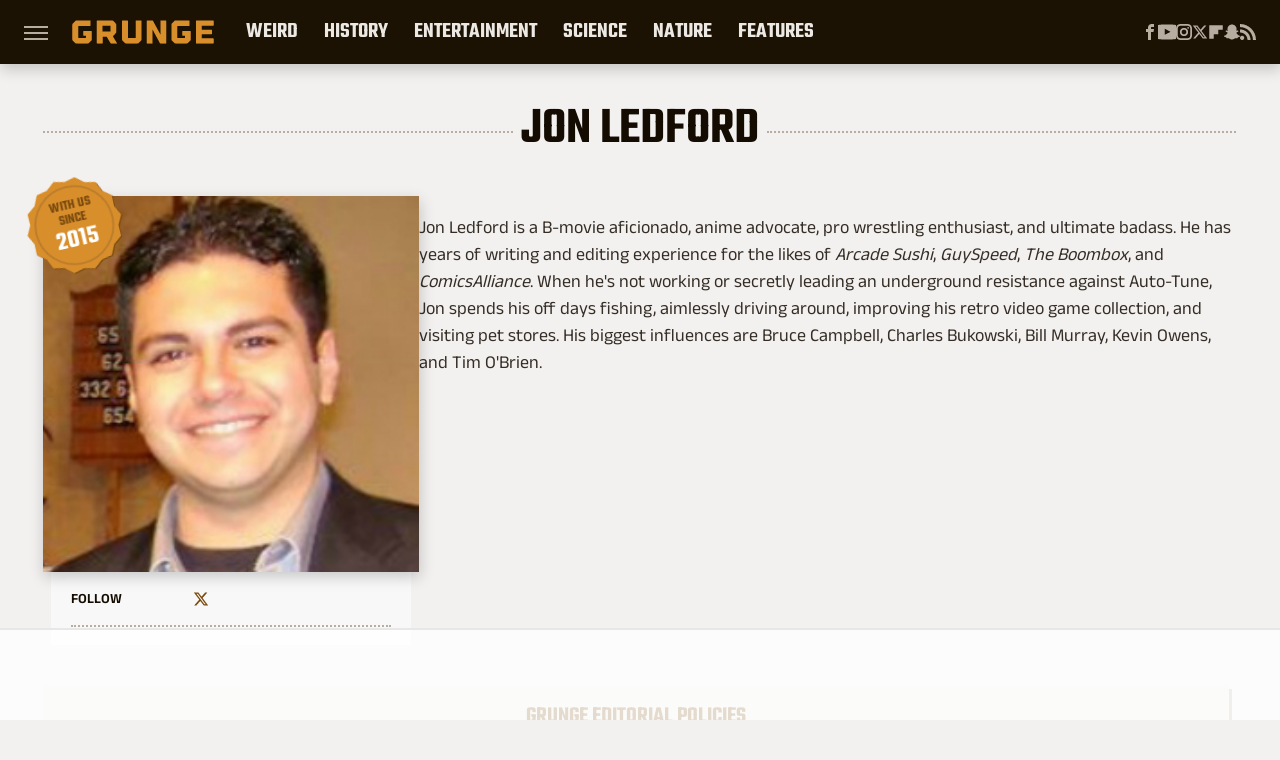

--- FILE ---
content_type: text/html
request_url: https://api.intentiq.com/profiles_engine/ProfilesEngineServlet?at=39&mi=10&dpi=936734067&pt=17&dpn=1&iiqidtype=2&iiqpcid=2fbf9fcd-7647-4ef5-b619-9438c4c89ba5&iiqpciddate=1767489570648&pcid=a11a4898-ead4-4d4f-8026-3661d15ee5d5&idtype=3&gdpr=0&japs=false&jaesc=0&jafc=0&jaensc=0&jsver=0.33&testGroup=A&source=pbjs&ABTestingConfigurationSource=group&abtg=A&vrref=https%3A%2F%2Fwww.grunge.com%2Fauthor%2Fjonledford%2F
body_size: 56
content:
{"abPercentage":97,"adt":1,"ct":2,"isOptedOut":false,"data":{"eids":[]},"dbsaved":"false","ls":true,"cttl":86400000,"abTestUuid":"g_c96ac58e-b024-4c60-a02a-d3fed849fcb2","tc":9,"sid":242386075}

--- FILE ---
content_type: text/html; charset=utf-8
request_url: https://www.google.com/recaptcha/api2/aframe
body_size: 268
content:
<!DOCTYPE HTML><html><head><meta http-equiv="content-type" content="text/html; charset=UTF-8"></head><body><script nonce="r052G3bdYIVPtEdRHH3Vjw">/** Anti-fraud and anti-abuse applications only. See google.com/recaptcha */ try{var clients={'sodar':'https://pagead2.googlesyndication.com/pagead/sodar?'};window.addEventListener("message",function(a){try{if(a.source===window.parent){var b=JSON.parse(a.data);var c=clients[b['id']];if(c){var d=document.createElement('img');d.src=c+b['params']+'&rc='+(localStorage.getItem("rc::a")?sessionStorage.getItem("rc::b"):"");window.document.body.appendChild(d);sessionStorage.setItem("rc::e",parseInt(sessionStorage.getItem("rc::e")||0)+1);localStorage.setItem("rc::h",'1767489575151');}}}catch(b){}});window.parent.postMessage("_grecaptcha_ready", "*");}catch(b){}</script></body></html>

--- FILE ---
content_type: text/css
request_url: https://www.grunge.com/wp-content/themes/unified/css/author.grunge.min.css?design=3&v=1761058487
body_size: 7218
content:
@font-face{font-family:teko-semibold;src:url("https://www.grunge.com/font/teko-semibold-rev.woff2") format("woff2");font-display:swap;font-style:normal;font-weight:600;ascent-override:110%}@font-face{font-family:teko-semibold-fallback;src:local("Arial");font-weight:400;size-adjust:79.5%}@font-face{font-family:teko-semibold-caps-fallback;src:local("Arial");font-weight:400;size-adjust:67%}@font-face{font-family:aneklatin-semibold;src:url("https://www.grunge.com/font/aneklatin-semibold.woff2") format("woff2");font-display:swap;font-style:normal;font-weight:600}@font-face{font-family:aneklatin-semibold-fallback;src:local("Arial");font-weight:400;font-style:italic;size-adjust:88%}@font-face{font-family:aneklatin-regular;src:url("https://www.grunge.com/font/aneklatin-regular.woff2") format("woff2");font-display:swap;font-style:normal;font-weight:400}@font-face{font-family:aneklatin-regular-fallback;src:local("Arial");font-weight:400;size-adjust:93%}html{line-height:1.15;-ms-text-size-adjust:100%;-webkit-text-size-adjust:100%}body{color:var(--primary-text-color);font-family:var(--body-font);background:var(--primary-background-color);font-kerning:normal}article,aside,details,figcaption,figure,footer,header,main,menu,nav,section{display:block}h1{margin:2.4rem 0 1.6rem;font-size:3.9rem;line-height:110%}figure{margin:1em 40px}hr{box-sizing:content-box;height:0;overflow:visible}code,kbd,pre,samp{font:1em monospace,monospace}a{background-color:transparent;-webkit-text-decoration-skip:objects}abbr[title]{border-bottom:0;text-decoration:underline;text-decoration:underline dotted}b,strong{font-weight:bolder}dfn{font-style:italic}mark{background-color:#ff0;color:#000}small{font-size:1.6rem}sub,sup{font-size:75%;line-height:0;position:relative;vertical-align:baseline}sub{bottom:-.25em}sup{top:-.5em}audio,canvas,video{display:inline-block}audio:not([controls]){display:none;height:0}img{border-style:none;width:100%;height:auto}svg:not(:root){overflow:hidden}button,input,optgroup,select,textarea{font:100%/1.15 sans-serif;margin:0}button,input{overflow:visible}button,select{text-transform:none}[type=reset],[type=submit],button,html [type=button]{-webkit-appearance:button}[type=button]::-moz-focus-inner,[type=reset]::-moz-focus-inner,[type=submit]::-moz-focus-inner,button::-moz-focus-inner{border-style:none;padding:0}[type=button]:-moz-focusring,[type=reset]:-moz-focusring,[type=submit]:-moz-focusring,button:-moz-focusring{outline:dotted 1px}fieldset{padding:.35em .75em .625em}legend{box-sizing:border-box;color:inherit;display:table;max-width:100%;padding:0;white-space:normal}progress{display:inline-block;vertical-align:baseline}textarea{overflow:auto}[type=checkbox],[type=radio]{box-sizing:border-box;padding:0}[type=number]::-webkit-inner-spin-button,[type=number]::-webkit-outer-spin-button{height:auto}[type=search]{-webkit-appearance:textfield;outline-offset:-2px}[type=search]::-webkit-search-cancel-button,[type=search]::-webkit-search-decoration{-webkit-appearance:none}::-webkit-file-upload-button{-webkit-appearance:button;font:inherit}summary{display:list-item}[hidden],template{display:none}:root{--logo-width:8.2rem;--logo-icon-width:8.2rem;--border-weight:1px;--image-background:#efefef;--header-height:6.4rem;--logo-width:14.2rem;--logo-icon-width:2.6rem;--header-font:teko-semibold,teko-semibold-fallback,sans-serif;--header-font-weight:700;--header-font-caps:teko-semibold,teko-semibold-caps-fallback,sans-serif;--header-font-letter-spacing:0;--label-font:aneklatin-semibold,aneklatin-semibold-fallback,sans-serif;--label-font-weight:700;--label-font-letter-spacing:0;--body-font:aneklatin-regular,aneklatin-regular-fallback,sans-serif;--body-font-weight:400;--active-color:#D98E2C;--active-darker-color:#794A0E;--primary-background-color:#F3F1F0;--secondary-background-color:#F9F8F8;--inverted-background-color:#1C1203;--image-background:#ECE8E3;--primary-text-color:#140C00;--secondary-text-color:#352E26;--muted-color:#857A6B;--muted-lighter-color:#B7ADA1;--muted-lightest-color:#ECE8E3;--inverted-color:#FFFFFF;--border-style:dotted;--border-weight:0.2rem;--border:var(--border-weight) var(--border-style) var(--muted-lighter-color);--border-muted:var(--border-weight) var(--border-style) var(--muted-color);--border-active:var(--border-weight) var(--border-style) var(--active-color);--border-radius:0;--drop-shadow:1px 5px 14px rgba(0,0,0,0.2);--light-drop-shadow:1px 2px 6px rgba(0,0,0,0.3);--thin-drop-shadow:2px 2px 2px var(--muted-lightest-color)}*{max-height:1000000px;-moz-osx-font-smoothing:grayscale;-webkit-font-smoothing:antialiased;letter-spacing:normal;word-spacing:normal;font-kerning:normal;line-height:100%}body,html{margin:0;padding:0;font-size:10px}h2{margin-top:3rem;margin-bottom:1.6rem;font-size:2.8rem;line-height:110%}h3{margin-top:2.4rem;margin-bottom:1.6rem;font-size:2.2rem;line-height:120%}h4{margin-top:1.6rem;margin-bottom:.8rem;font-size:1.9rem;line-height:120%}p{color:var(--secondary-text-color);font-size:1.8rem;line-height:150%}picture{width:100%;height:100%;display:block}ul{padding-inline-start:0;list-style:none;margin-block-start:0;margin-block-end:0}svg.hidden{position:absolute}a.button{display:block;margin-top:2.5rem;margin-bottom:3.5rem;width:100%;position:relative}a.button button{border:0;border-radius:var(--border-radius);background:var(--active-color);color:var(--inverted-color);font:var(--label-font-weight) 1.8rem var(--label-font);letter-spacing:var(--label-font-letter-spacing);text-transform:uppercase;padding:1.6rem 2.2rem;transform:rotate(-1deg);transition:.1s ease-out;width:100%;cursor:pointer}main{margin:0 auto;max-width:1400px;width:calc(100% - 3.2rem);position:relative;padding-top:var(--header-height);z-index:600}@media (min-width:768px){h1{font-size:4.3rem}h2{font-size:3.2rem}h3{font-size:2.3rem}a.button{margin:2.5rem auto 3.5rem;width:35%}main{width:calc(100% - 4.8rem)}}header{position:fixed;top:0;left:0;width:100%;height:var(--header-height);z-index:1000;transition:margin-top .3s ease-in-out;-webkit-transition:margin-top .3s ease-in-out;background:#fff;box-shadow:var(--drop-shadow)}.nav-active #header{height:var(--header-height)}#header-container{display:flex;align-items:center;width:calc(100% - 3.2rem);margin:auto;height:100%;position:relative;max-width:1400px}#hamburger-holder{height:100%;cursor:pointer;position:relative}.hamburger{top:calc(50% - .6rem);width:2.4rem;background-color:#000;border-radius:0;position:relative}.hamburger:after,.hamburger:before{content:'';width:100%;background-color:#000;border-radius:0;position:absolute}.hamburger:after{top:.6rem}.hamburger:before{top:1.2rem}#logo{position:absolute;margin:0 auto;font-size:0;left:0;right:0;width:var(--logo-width)}#logo a{display:block}#logo-icon{width:var(--logo-icon-width)}#logo img{display:block;width:var(--logo-width);height:100%}#logo-icon img{display:block;width:var(--logo-icon-width);height:auto}#logo-icon a{height:100%;display:block}#social-nav-holder{line-height:100%}#social-nav-holder svg.icon,.social-buttons svg.icon{width:1.6rem;height:1.6rem;margin:0 auto;fill:var(--muted-lighter-color)}.nav-active{overflow:hidden}.nav-active #bg{background:rgba(100,100,100,.4);position:fixed;left:0;top:0;width:100%;height:100%;z-index:5000}.nav-drop{display:block;position:fixed;top:0;background:#fff;height:100%;z-index:10000;overflow-y:auto;width:32rem;left:-32rem}.nav-active .nav-top{height:var(--header-height);border-bottom:var(--border-muted);margin:0 2.4rem .8rem}.nav-active .nav-drop{left:0;-webkit-transition:left .2s ease-in-out;transition:left .2s ease-in-out}.nav-drop .logo{display:flex;align-items:center;height:100%}.nav-drop .logo-holder{display:block;flex:1}.nav-drop .logo img{width:var(--logo-width);height:auto}.nav-opener.close{position:relative;width:2.4rem;height:2.4rem}.close:after,.nav-opener.close:before{position:absolute;content:'';left:1.2rem;top:0;height:2.4rem;width:2px;background-color:#000}.nav-opener.close:before{transform:rotate(45deg)}.nav-opener.close:after{transform:rotate(-45deg)}#aside-nav .main-nav{margin:0;padding:2.4rem;display:flex;flex-direction:column;gap:3.2rem;gap:2.4rem}#aside-nav .main-nav li{font-size:1.8rem}.social-buttons{display:flex;flex-wrap:wrap;align-items:center;gap:2rem;gap:1.6rem}#aside-nav .social-buttons{gap:1.6rem;padding:2.4rem 0;margin:.8rem 2.4rem;border-top:var(--border-muted);border-bottom:var(--border-muted)}#aside-nav .info-links{display:flex;flex-direction:column;gap:2.4rem;padding:2.4rem}#aside-nav .info-links li{font-size:1.6rem}.nav-bottom{margin:.8rem 2.4rem;padding:2.4rem 0;border-top:var(--border-muted)}.nav-bottom span{line-height:150%;font-size:1.6rem}#top-nav.top-nav-standard{line-height:100%;flex:1;position:relative;height:100%}#top-nav-holder{z-index:3;position:relative;margin-right:1rem;height:100%;vertical-align:middle;overflow:hidden;margin-left:0}#top-nav-holder a{margin-right:2.4rem;display:inline-block;font:var(--header-font-weight) 2.2rem/var(--header-height) var(--header-font-caps);letter-spacing:var(--header-font-letter-spacing);color:var(--muted-lightest-color);text-transform:uppercase}#social-nav-holder,#top-nav,.top-nav-scrolled{display:none}@media (min-width:992px){#top-nav{display:flex;gap:2rem}}.menu-btn{position:relative;line-height:100%;margin:0;display:inline-block;box-sizing:border-box;text-align:center;vertical-align:middle;white-space:nowrap;font-size:1.8rem;transition:.1s ease-out}.menu-btn a{display:block;position:relative;font:var(--header-font-weight) 1.8rem var(--header-font);letter-spacing:var(--header-font-letter-spacing);padding:.7rem 1.2rem;color:var(--muted-lightest-color);border-radius:var(--border-radius);background-color:var(--secondary-text-color);text-transform:uppercase;transform:rotate(-1.5deg);transition:.1s ease-out}.menu-btn svg,.menu-btn svg *{height:2rem;width:2rem;vertical-align:middle;fill:var(--active-color)}header .menu-btn{display:none}header #aside-nav .menu-btn{display:block;text-align:left;margin-top:.8rem;width:auto}.menu-btn svg{margin-right:.8rem}header #aside-nav .menu-btn svg{margin-right:.4rem}h1.page-header{padding:1.6rem 0;font-family:var(--header-font-caps);font-weight:var(--header-font-weight);letter-spacing:var(--header-font-letter-spacing);text-transform:uppercase;margin-bottom:.8rem}h1.page-header,h2.section-header{position:relative;line-height:100%;text-align:center;z-index:1;overflow:hidden;box-decoration-break:clone;-webkit-box-decoration-break:clone}h2.section-header{margin:2.2rem auto;font:var(--header-font-weight) 2.3rem/100% var(--header-font-caps);letter-spacing:var(--header-font-letter-spacing);color:var(--active-darker-color);text-transform:uppercase}@media (min-width:926px){#header-container{width:calc(100% - 4.8rem)}#social-nav-holder{display:flex;gap:2rem;margin-left:auto}#logo,#logo-icon{position:relative;margin:0 3.2rem 0 2.4rem}header .menu-btn{display:inline-block}header.scrolled .menu-btn{display:none}h1.page-header{font-size:4.3rem}h2.section-header{margin:2.4rem auto}#category-content .subcategories{padding:0 6.4rem}}.loading-more{margin:1.6rem auto;text-align:center}#footer{margin:4.4rem auto 0;text-align:center;padding:4rem 3.2rem;background:var(--muted-lightest-color);z-index:500;position:relative}#footer-link-container{padding:2.4rem 2.4rem 1.6rem;display:flex;align-items:center;justify-content:center}#footer-link-container span{font-size:1.6rem}#footer-link-container span:after{content:'•';color:var(--active-color);font-size:1.8rem;margin:0 .8rem}#footer-detail-container>span:last-of-type:after,#footer-link-container span:last-of-type:after{content:'';margin:0}#footer-detail-container{line-height:140%;font-size:1.6rem;color:var(--secondary-text-color)}#footer-detail-container>span:after{content:'|';margin:-.3rem .8rem 0;content:'•';vertical-align:middle;color:var(--muted-lighter-color);font-size:1.4rem;display:inline-block}#footer-detail-container .more-label{margin-top:4rem;margin-bottom:1.6rem;font:var(--label-font-weight) 1.4rem var(--label-font);text-transform:uppercase;letter-spacing:var(--label-font-letter-spacing);color:var(--secondary-text-color)}#footer-detail-container .brand-links{display:flex;flex-wrap:wrap;justify-content:center;gap:.6rem 0;margin-bottom:3.2rem;line-height:150%}#footer .brand-links span:after{content:'|';margin:-.4rem .8rem 0;content:'•';font-size:1.4rem;display:inline-block;vertical-align:middle;color:var(--muted-lighter-color)}#footer-bottom img{margin:auto;max-width:4rem}.gdpr{display:none;border:var(--border-weight) solid #ccc;padding:.8rem 1.6rem .8rem .8rem;margin-top:.8rem;position:relative}.gdpr .EUCookieNotice__close{position:absolute;top:.6rem;right:.6rem}.gdpr .EUCookieNotice__close span{position:relative;top:-.4rem;font-size:2.4rem}.gdpr .gdpr-info{font-size:1.6rem;line-height:150%}#is-mobile,#is-tablet{display:none;height:1px;width:1px;position:absolute;bottom:0;left:0;background:0 0;margin-left:-1000em}@media screen and (max-device-width:600px),screen and (max-width:750px) and (orientation:portrait){#is-mobile{display:block}}@media only screen and (min-device-width:481px) and (max-device-width:1024px) and (orientation:portrait),only screen and (min-device-width:481px) and (max-device-width:1024px) and (orientation:landscape),only screen and (min-device-width:1024px) and (max-device-width:1280px) and (-webkit-min-device-pixel-ratio:1.5) and (orientation:landscape),only screen and (min-device-width:1024px) and (max-device-width:1280px) and (-o-min-device-pixel-ratio:3/2) and (orientation:landscape),only screen and (min-device-width:1024px) and (max-device-width:1280px) and (min--moz-device-pixel-ratio:1.5) and (orientation:landscape){#is-tablet{display:block}}.dummy-rule{padding:1px}#aside-nav .main-nav li>ul{max-height:0;overflow:hidden;padding:0 2rem;gap:0;transition:max-height .3s ease-out}#aside-nav .main-nav li input{display:none}#aside-nav .main-nav li input:checked~ul{max-height:600px}#aside-nav .main-nav li label{float:right;display:block;cursor:pointer;padding:.8rem .4rem;transition:transform .2s ease-out}h1,h2,h3,h4{font-family:var(--header-font);font-weight:var(--header-font-weight);letter-spacing:var(--header-font-letter-spacing);color:var(--primary-text-color)}a,a:hover{text-decoration:none}p a{color:var(--active-darker-color);text-decoration:underline solid var(--active-darker-color);text-decoration-thickness:0.15rem;text-decoration-skip-ink:none}p a:hover{text-decoration:underline solid var(--active-color);text-decoration-thickness:0.35rem;text-underline-offset:0.1rem}a.button:before{content:'';position:absolute;top:.2rem;left:.2rem;width:100%;height:100%;background:var(--active-darker-color);z-index:-1}a.button:hover button{background:var(--active-darker-color);transform:rotate(0)}p a.button{border:0}@media (min-width:768px){#footer{padding:6.4rem}#footer-link-container span{font-size:1.8rem}#footer-detail-container{font-size:1.6rem;line-height:150%;max-width:1194px;margin:0 auto}h1{font-size:5.4rem}h2{font-size:3.4rem}h3{font-size:2.3rem}h4{font-size:2rem}h1.page-header{font-size:5.2rem}h2.section-header{font-size:2.8rem;margin:2.4rem auto}}.nav-drop,header{background-color:var(--inverted-background-color)}.nav-drop .logo,header #logo{padding:0;transition:.1s ease-out}#aside-nav .main-nav li a{font:var(--header-font-weight) 2.4rem/100% var(--header-font-caps);letter-spacing:var(--header-font-letter-spacing);color:var(--muted-lightest-color);text-transform:uppercase}#aside-nav .info-links li a{font:var(--header-font-weight) 2rem/100% var(--header-font);letter-spacing:var(--header-font-letter-spacing);color:var(--muted-lightest-color);text-transform:uppercase}.hamburger,.hamburger:after,.hamburger:before{height:.2rem;background-color:var(--muted-lighter-color)}#hamburger-holder:hover .hamburger,#hamburger-holder:hover .hamburger:after,#hamburger-holder:hover .hamburger:before{background-color:var(--active-color)}#aside-nav .info-links li a:hover,#aside-nav .main-nav li a:hover,#top-nav-holder a:hover{color:var(--active-color)}.nav-opener.close:after,.nav-opener.close:before{background-color:var(--muted-lighter-color);width:.2rem}.nav-opener.close:hover:after,.nav-opener.close:hover:before{background-color:var(--active-color)}.copyright-info{font-size:1.6rem;line-height:130%;color:var(--muted-lighter-color)}.copyright-info a{color:var(--muted-lighter-color)}.copyright-info a:hover,.copyright-text a:hover{color:var(--active-color)}#social-nav-holder li:not(.menu-btn) a,.social-buttons li:not(.menu-btn) a{display:block;display:flex;align-items:center}#social-nav-holder [title=Google] svg.icon,#social-nav-holder [title=YouTube] svg.icon,.social-buttons [title=Google] svg.icon,.social-buttons [title=YouTube] svg.icon{width:1.8rem}#social-nav-holder li:hover svg.icon,.social-buttons li:hover svg.icon{fill:var(--active-color)}.menu-btn:before{content:'';position:absolute;top:.2rem;left:.2rem;width:100%;height:100%;background:var(--muted-lighter-color);z-index:-1;transition:.1s ease-out}.menu-btn:hover{transform:rotate(1deg)}.menu-btn:hover:before{background:var(--active-darker-color)}.menu-btn a:hover{color:var(--inverted-color);background-color:var(--active-color)}#social-nav-holder .menu-btn svg.icon,.social-buttons .menu-btn svg.icon{margin-top:-.3rem;margin-right:.8rem}.menu-btn a:hover svg,.menu-btn a:hover svg *{fill:var(--active-darker-color)}header #aside-nav .menu-btn a{font-size:1.6rem}#aside-nav .main-nav li>ul li{margin-top:1.6rem}#aside-nav .main-nav li>ul li a{font:1.6rem var(--label-font);color:var(--muted-lightest-color)}#aside-nav .main-nav li label:after,#aside-nav .main-nav li label:before{content:'';display:block;width:1.6rem;height:.15rem;background:var(--inverted-color)}#aside-nav .main-nav li label:after{margin-top:-.15rem;transform:rotate(90deg)}#aside-nav .main-nav li input:checked~label{transform:rotate(45deg)}#aside-nav .main-nav li label:hover:after,#aside-nav .main-nav li label:hover:before{background:var(--active-color)}h1.page-header:after,h1.page-header:before,h2.section-header:after,h2.section-header:before{content:'\a0';width:calc(50% + .8rem);position:absolute;top:51%;height:.1rem;border-top:var(--border);overflow:hidden}h1.page-header:before,h2.section-header:before{margin-left:calc(-50% - 1.6rem);margin-right:.8rem;text-align:right}h1.page-header:after,h2.section-header:after{margin-left:.8rem}.loading-more svg,.loading-more svg path{fill:var(--active-darker-color);margin:0 auto}#footer-link-container span a{font:var(--header-font-weight) 1.8rem var(--header-font);letter-spacing:var(--header-font-letter-spacing);color:var(--primary-text-color);text-transform:uppercase}#footer-detail-container a:hover,#footer-link-container span a:hover{color:var(--active-darker-color);text-decoration:underline dotted var(--active-color)}#footer-detail-container a{color:var(--primary-text-color)}#footer .brand-links a{color:var(--active-darker-color);font-family:var(--body-font)}#footer .brand-links a:hover{color:var(--active-darker-color)}main#index{width:100%}.image-holder a{display:block;width:100%;height:100%;box-sizing:border-box}.image-holder img{display:block;height:100%;width:100%}.article-item .image-holder{aspect-ratio:16/9;position:relative;border-radius:0;background:var(--image-background);z-index:100}.article-item .image-holder img{object-fit:cover}main.author,main.category{width:calc(100% - 3.2rem)}.author .article-index .article-item .author{display:none}#category-content .subcategories{text-align:center;margin:2.4rem auto 3.2rem;max-width:1194px}#category-content .subcategories ul{display:flex;flex-wrap:wrap;justify-content:center;align-items:center;gap:.8rem;gap:1.6rem}#category-content .subcategories li a{display:inline-block;font:var(--header-font-weight) 1.6rem/100% var(--header-font-caps);letter-spacing:var(--header-font-letter-spacing);text-transform:uppercase;padding:1rem 1.2rem;border-radius:var(--border-radius);background:var(--muted-lightest-color);color:var(--secondary-text-color);transform:rotate(-1deg)}#category-content ul li.more-less{display:none}@supports selector(:has(input)){#category-content .more-less label{display:inline-flex;align-items:center;cursor:pointer;padding:.6rem 0}#category-content .has-more .more-less label{display:inline-flex;align-items:center;cursor:pointer}#category-content .has-more .more-less label:before{content:'+';margin-right:.4rem;font-family:Arial,Helvetica,sans-serif}#category-content .has-more .more-less label:after{content:'Show More'}#category-content .has-more .more-less input{display:none}#category-content .has-more .more-less input:checked+label:before{content:'–'}#category-content .has-more .more-less input:checked+label:after{content:'Show Less'}#category-content .has-more li.more-less{display:block}#category-content .has-more li.more-less:nth-child(-n+12),#category-content .has-more li:not(.more-less):nth-child(n+12){display:none}#category-content .has-more:has(input:checked) li:nth-child(n+12){display:block}}.page-link-container{margin:2.4rem 0;padding:1.6rem;text-align:center;display:flex;flex-wrap:wrap;gap:1.6rem;justify-content:center}.page-link-container>div a.page-link{display:block;position:relative;display:flex;align-items:center;font:var(--label-font-weight) 1.6rem var(--label-font);letter-spacing:var(--label-font-letter-spacing);border-radius:var(--border-radius);padding:.7rem 1.2rem;min-width:1.8rem;color:var(--secondary-text-color);background:var(--muted-lightest-color);text-transform:uppercase;transition:.1s ease-out;transform:rotate(-1deg);box-shadow:2px 3px 0 var(--muted-lighter-color)}.page-link-container .pages{display:flex;gap:.8rem;flex-wrap:wrap;justify-content:center}.page-link-container a#prev-page:before{content:'\2039';margin:0 .6rem;vertical-align:middle;display:inline-block;content:'\21E2';color:var(--active-color);font-size:1.8rem;transition:.1s ease-out;transform:rotateY(180deg)}.page-link-container a#next-page:after{content:'\203A';margin:0 .6rem;vertical-align:middle;display:inline-block;content:'\21E2';color:var(--active-color);font-size:1.8rem;transition:.1s ease-out}.page-link-container a.disabled{opacity:.4;pointer-events:none}.author-section{max-width:1194px;margin:0 auto}main#index .article-index{margin:0}.article-item .image-holder>a{border-radius:var(--border-radius);box-shadow:var(--drop-shadow);transition:.1s ease-out}.article-item .image-holder a:hover{transform:scale(.99);box-shadow:var(--light-drop-shadow)}.article-item h1,.article-item h3{order:1}.article-item h1 a,.article-item h3 a{color:var(--primary-text-color);display:block;line-height:inherit}.article-item h1 a:hover,.article-item h3 a:hover{color:var(--active-darker-color)}.article-item p{order:3}.article-item .more-article-info{display:inline-flex;align-items:center;order:2}.article-item .article-description>.author,.article-item .article-description>.timestamp,.article-item .more-article-info>.category{display:none}.article-item .author,.article-item .timestamp{font:1rem var(--body-font);padding-top:0;padding-bottom:0;text-transform:uppercase;color:var(--muted-color);display:block;overflow:hidden;text-overflow:ellipsis;white-space:nowrap}.article-item .author~.timestamp:before{content:'\2022';color:var(--active-color);margin:0 .6rem}.article-item .category-label{position:relative;top:-.5rem;left:-.3rem;box-shadow:2px 3px 10px rgba(0,0,0,.1);transform:rotate(-2deg);transition:.1s ease-out}.article-item .category-label:before{content:'';position:absolute;top:.2rem;left:.2rem;width:100%;height:100%;background:var(--active-darker-color);z-index:-1;transform:rotate(-1deg)}.article-item .category-label:hover{transform:rotate(0)}.article-item .category-label a{position:relative;color:var(--inverted-color);background-color:var(--active-color);font:var(--header-font-weight) 1.2rem/100% var(--header-font-caps);letter-spacing:var(--header-font-letter-spacing);text-transform:uppercase;padding:.6rem .6rem .6rem .8rem;display:flex;align-items:center}.article-item .category-label a:before{content:'•';margin-right:.4rem;font-size:1.8rem;color:var(--active-darker-color);transition:.1s ease-out}.article-item .category-label a:hover{background-color:var(--active-darker-color)}.article-item .category-label a:hover:before{color:var(--inverted-color)}.article-item .article-description{pointer-events:all;z-index:0}.article-item .read-more{display:none}@media (min-width:768px){#footer{padding:4.2rem 6.4rem;margin-top:6.4rem}main#index{width:100%}main.author,main.category{width:calc(100% - 4.8rem)}.article-item{border:0;background:0 0}.article-item>article:after{width:calc(100% - 1.6rem);left:1.6rem;top:.8rem}.article-item .article-description{box-shadow:2px 2px 2px var(--muted-lightest-color)}.article-item .article-description,.article-item .image-holder{transition:.15s ease-out}.article-item .article-description p{line-height:145%;font-size:1.8rem;padding-bottom:1.6rem}.article-item .image-holder>a,.article-item .image-holder>a img{border-radius:0}.article-item .author,.article-item .timestamp{font-size:1.4rem;padding-top:1rem;padding-bottom:0}.article-item .read-more{position:absolute;bottom:-.4rem;right:-.5rem;margin-top:auto;margin-bottom:.4rem;margin-right:.4rem;transform:rotate(-2deg);transition:transform .1s ease-out}.article-item .read-more:before{content:'';position:absolute;top:.3rem;left:.2rem;width:100%;height:100%;background:var(--muted-lighter-color);z-index:-1;transform:rotate(-1deg)}.article-item .read-more:hover{transform:rotate(.3deg)}.article-item .read-more a{display:flex;align-items:center;background:var(--muted-lightest-color);padding:1rem 0 1rem 1rem;font:var(--label-font-weight) 1.4rem/100% var(--label-font);letter-spacing:var(--label-font-letter-spacing);text-transform:uppercase;color:var(--active-darker-color);transition:.1s ease-out}.article-item .read-more a:after{content:'\21E2';color:var(--active-color);font-size:1.8rem;margin:0 .6rem;transition:.1s ease-out}.article-item .read-more a:hover{background:var(--active-color);color:var(--inverted-color)}.article-item .read-more a:hover:after{color:var(--inverted-color)}.article-item .category-label{top:-.5rem;left:-.3rem}.article-item .category-label a{font-size:1.8rem;padding:.8rem}.article-item .category-label a:before{margin-right:.6rem}#category-content .subcategories li a{padding:1.2rem 1.4rem;font-size:1.8rem}}#category-content .subcategories li{position:relative;transition:.1s ease-out}#category-content .subcategories li:hover{transform:rotate(1deg)}#category-content .subcategories li:before{content:'';position:absolute;top:.3rem;left:.2rem;width:100%;height:100%;background:var(--muted-lighter-color);z-index:-1;transform:rotate(0)}#category-content .subcategories li.active a{color:var(--inverted-color);background:var(--active-color)}#category-content .subcategories li.active:before{background:var(--active-darker-color)}#category-content .subcategories li:not(.active) a:hover{color:var(--active-darker-color);background:var(--secondary-background-color)}#category-content .subcategories .more-less:before{background:0 0}#category-content .more-less label{color:var(--active-darker-color);font:var(--label-font-weight) 1.4rem/100% var(--label-font);letter-spacing:var(--label-font-letter-spacing);text-transform:uppercase}#category-content .more-less label:before,#category-content .more-less label:hover{color:var(--active-color)}.page-link-container>div a.page-link:hover{transform:rotate(0)}.page-link-container>div a.page-link:not(.disabled):hover{color:var(--active-darker-color);background:var(--secondary-background-color)}.page-link-container>div a.page-link:not(.disabled):hover:after,.page-link-container>div a.page-link:not(.disabled):hover:before{color:var(--active-color)}.page-link-container>div a.current{color:var(--inverted-color);background:var(--active-color)}.page-link-container>div a.current:before{background:var(--active-darker-color)}main.standard-page{max-width:980px}.author-grid-container{display:flex;flex-wrap:wrap;max-width:1194px;gap:4.8rem;margin:0 auto 4rem}.author h1{max-width:1194px;margin:2.4rem auto}.author-bio-container{width:100%;position:relative}.author-image{aspect-ratio:1/1;background:var(--image-background)}.author-social-container{border-top:0;font-size:1.6rem;line-height:100%;padding:1.8rem 2rem;margin:-1.6rem .8rem 0;background:var(--secondary-background-color);z-index:1}.author-social-container a{display:flex;align-items:center}.author-social-container>.author-stats-line svg.icon{width:2rem;height:1.6rem}.author-stats-container{padding:2.6rem 2rem 2rem;margin:-1.6rem .8rem 0;background:var(--secondary-background-color);box-shadow:var(--thin-drop-shadow);border-bottom:solid;border-width:.1rem;border-color:var(--active-color);z-index:2}.author-stats-container>.author-stats-line{margin-bottom:2.4rem}.author-stats-line{display:flex}.author-stats-line>div{display:flex;flex-wrap:wrap;gap:2rem}.author-stats-label{font:var(--label-font-weight) 1.4rem/130% var(--label-font);text-transform:uppercase;line-height:150%;letter-spacing:var(--label-font-letter-spacing);min-width:12rem}.author-stats-detail{line-height:130%;font-size:1.6rem;color:var(--secondary-text-color)}.author-highlights{padding-inline-start:2.4rem;padding-inline-start:0}.author-highlights li{list-style:none;line-height:150%;margin-bottom:1.6rem;font-size:1.8rem;padding-left:2rem;position:relative}.special-container{max-width:1194px;padding:0 0 1.6rem;margin:0 0 4.8rem;width:calc(100% - .8rem);box-sizing:border-box;background:var(--muted-lightest-color);position:relative}h2.special-container-header{text-align:center;margin-top:.8rem}.special-container p{font-size:1.6rem;padding-left:2.4rem;padding-right:2.4rem}@media (min-width:768px){.author-bio-container{width:45%}.author-detail-container{flex:1}.special-container{padding:2.4rem 3.2rem}}@media (min-width:1080px){.author-grid-container{gap:5.6rem}.author-bio-container{width:31.5%}}.author-badge{z-index:100;display:block;position:absolute;left:-1.2rem;top:-2rem;width:8rem;height:8rem;background:#000;background:var(--active-color);padding:.8rem;aspect-ratio:1;clip-path:polygon(100% 50%,94.85% 60.24%,95.05% 71.69%,85.96% 78.68%,81.17% 89.09%,69.96% 91.44%,61.13% 98.75%,50% 96%,38.87% 98.75%,30.04% 91.44%,18.83% 89.09%,14.04% 78.68%,4.95% 71.69%,5.15% 60.24%,0% 50%,5.15% 39.76%,4.95% 28.31%,14.04% 21.32%,18.83% 10.91%,30.04% 8.56%,38.87% 1.25%,50% 4%,61.13% 1.25%,69.96% 8.56%,81.17% 10.91%,85.96% 21.32%,95.05% 28.31%,94.85% 39.76%)}.author-badge .content{text-align:center;display:flex;flex-direction:column;justify-content:center;align-items:center;border-radius:50%;border:2px solid #bc7d2b;width:100%;height:100%;box-sizing:border-box;background-color:var(--active-color);color:var(--inverted-color)}main.about{max-width:1194px}.about-content{display:flex;flex-wrap:wrap;gap:0 5.6rem;margin:0 auto 4rem}.about-text{flex:1}.contact-column{width:100%;margin-bottom:0}.contact-box{padding-bottom:1.6rem;position:relative;border-radius:0;margin-top:1.6rem;width:calc(100% - 1.2rem);background:var(--secondary-background-color);box-shadow:var(--thin-drop-shadow);border-bottom:solid;border-width:.1rem;border-color:var(--active-color)}.contact-box h3{padding:1.6rem 2.4rem 1.6rem 0;color:var(--active-darker-color);text-transform:uppercase;font-size:2.8rem;margin:0 2.4rem 2.4rem;border-bottom:var(--border)}.contact-box>.contact-line{margin-bottom:2.4rem;margin-left:2.4rem;margin-right:2.4rem}.contact-line{display:flex}.contact-label{min-width:10rem;font:var(--label-font-weight) 1.4rem/130% var(--label-font);letter-spacing:var();text-transform:uppercase}.contact-detail{line-height:130%;font-size:1.6rem;color:var(--secondary-text-color)}.about-author-links{display:flex;gap:2.4rem;flex-wrap:wrap;justify-content:left;margin-bottom:4.8rem;box-sizing:border-box}.about-author{box-sizing:border-box;width:calc(50% - 1.2rem);height:auto;padding:0;position:relative;display:flex;flex-direction:column;text-align:left}.about-author img{display:block;aspect-ratio:1/1;background:var(--image-background)}.about-author-name{padding:3.2rem 2rem 2rem;font-size:1.6rem;width:auto;position:relative;border-radius:0;margin:-1.6rem .6rem 0;height:100%;background:var(--secondary-background-color);box-shadow:var(--thin-drop-shadow);border-bottom:solid;border-width:.1rem;border-color:var(--active-color);z-index:0}@media (min-width:768px){.contact-box{max-width:50%}.about-author{width:calc(20% - 2rem)}}@media (min-width:926px){.contact-column{width:30%}.contact-box{max-width:none}}.standard-page ul{list-style:disc;padding-inline-start:1.6rem;margin:2.4rem auto;padding-inline-start:0.8rem}.standard-page ol{list-style:decimal;padding-inline-start:3.2rem;margin:2.4rem auto}.standard-page ol li,.standard-page ul li{font-size:1.8rem;line-height:150%;margin-bottom:1.6rem;padding-left:.8rem}main.our-experts{max-width:1194px}.experts-intro{max-width:980px;margin:0 auto;padding-bottom:.6rem}.experts{display:flex;flex-wrap:wrap;gap:2.4rem;margin-top:3.2rem}.experts .expert-card{width:100%;box-sizing:border-box;display:flex;flex-direction:column;align-items:flex-start;position:relative}.experts .expert-card .panel{display:flex;flex-direction:column;flex:1 0 auto;padding:2rem 2.4rem 3.2rem;box-sizing:border-box;margin:-1.6rem .8rem .8rem;border-radius:0;background:var(--secondary-background-color);position:relative;box-shadow:var(--thin-drop-shadow);border-bottom:solid;border-width:.1rem;border-color:var(--active-color);z-index:0}.experts .expert-card .image-holder{aspect-ratio:1/1;width:100%;background:var(--image-background);display:block;position:relative;margin:0 auto;box-shadow:var(--drop-shadow);z-index:100}.experts .expert-card img{display:block;width:100%}.experts .expert-card .bio{margin-top:0}.experts .expert-card ul{margin:0}.experts .expert-card .article-links{padding-inline-start:0}.experts .expert-card .social-links li{font-size:0;line-height:0;padding:0;margin:0}.experts .expert-card .social-links{display:flex;flex-direction:row;align-items:center;padding:0;gap:1.2rem}.experts .expert-card .social-links li a{display:block;padding:.6rem;border:var(--border);border-radius:2.4rem}.experts .expert-card .social-links li svg.icon{width:1.6rem;height:1.6rem;fill:var(--active-darker-color)}.experts .expert-card .social-links li:before{display:none}@media (min-width:768px){.experts .expert-card{width:calc(50% - 1.2rem)}}@media (min-width:926px){.experts .expert-card{width:calc(33.3% - 1.6rem)}}.contact-detail a{color:var(--active-darker-color);text-decoration:underline solid var(--active-darker-color);text-decoration-thickness:0.15rem;text-decoration-skip-ink:none;display:block}.contact-detail a:hover{text-decoration:underline solid var(--active-color);text-decoration-thickness:0.35rem;text-underline-offset:0.1rem}.about-author-name a{color:var(--primary-text-color);font:var(--header-font-weight) 1.8rem/130% var(--header-font-caps);letter-spacing:var(--header-font-letter-spacing);text-transform:uppercase}.about-author-name a:hover{color:var(--active-darker-color)}.about-author>a{position:relative;display:block;box-shadow:var(--drop-shadow);transition:.1s ease-out;z-index:100}.about-author>a:hover{transform:scale(.99);box-shadow:var(--light-drop-shadow)}.author-bio-container-border{position:relative;display:flex;flex-direction:column}.author-bio-container img{box-shadow:var(--drop-shadow);z-index:100;margin-bottom:1.4rem}.author-social-container,.author-stats-container{padding-right:2rem}.author-social-container>.author-stats-line{padding-bottom:1.6rem;border-bottom:var(--border)}.author-social-container svg.icon{fill:var(--active-darker-color);width:1.6rem;height:1.6rem}.author-social-container a:hover svg.icon{fill:var(--active-color)}.author-highlights li:before{content:'\25CF';color:var(--active-color);position:absolute;left:0;vertical-align:middle;display:inline-block;font-size:1.6rem}.special-container:before{content:'';position:absolute;top:0;left:0;width:100%;height:100%;box-shadow:3px 4px 0 var(--muted-lighter-color);z-index:-1}.special-container>h2.section-header{color:var(--active-darker-color);font-size:2.2rem;padding:2rem;margin:0 3.2rem 3.2rem;border-bottom:var(--border-active)}.special-container>h2.section-header:after,.special-container>h2.section-header:before{border:0;content:''}@media (min-width:768px){.about-author-name a{font-size:1.8rem}.special-container{padding:0 0 1.6rem}.special-container p{padding-left:3.2rem;padding-right:3.2rem}.special-container>h2.section-header{font-size:2.3rem}.author-highlights li{font-size:1.8rem}}.author-badge-wrap{filter:drop-shadow(1px 1px 0 var(--active-darker-color));position:absolute;z-index:1000;left:-1rem;top:1rem;transform:rotate(-13deg)}.author-badge .small-txt{font:1.4rem/1 var(--header-font-caps);margin-top:.2rem;letter-spacing:0;text-transform:uppercase;padding:0 .6rem;color:var(--active-darker-color)}.author-badge .year{font:2.6rem/1.1 var(--header-font-caps);padding:0 .6rem}.standard-page ul li{padding-left:2rem;list-style:none;position:relative}.standard-page ul li:before{content:'\25CF';color:var(--active-color);position:absolute;left:0;vertical-align:middle;display:inline-block;font-size:1.4rem}.standard-page ol li::marker{font-weight:700}.experts .expert-card h2{margin-top:1.6rem;margin-bottom:.8rem}.experts .expert-card .title{font:var(--label-font-weight) 1.4rem var(--label-font);letter-spacing:var(--label-font-letter-spacing);text-transform:uppercase;color:var(--active-darker-color)}.experts .expert-card .bio p{font:1.6rem/135% var(--body-font)}.experts .expert-card h3{font:1.4rem/100% var(--label-font);letter-spacing:var(--label-font-letter-spacing);color:var(--primary-text-color);text-transform:uppercase;margin-bottom:1.2rem;margin-top:1.2rem}.experts .expert-card .article-links li{font-size:1.6rem;line-height:135%;padding-left:1.6rem;margin-bottom:1.2rem}.experts .expert-card .article-links li a{font-size:inherit;line-height:inherit;color:var(--active-darker-color);font-family:var(--bold-font);padding:.2rem;display:block;text-decoration:underline solid var(--active-darker-color);text-decoration-thickness:0.15rem;text-decoration-skip-ink:none}.experts .expert-card .article-links li a:hover{text-decoration:underline solid var(--active-color);text-decoration-thickness:0.35rem;text-underline-offset:0.1rem}.experts .expert-card .social-links li a:hover svg.icon{fill:var(--active-color)}#index-table{padding:0 1.6rem}.article-index{display:flex;flex-wrap:wrap;margin:0;gap:.6rem}.article-index .article-item{position:relative;width:100%;box-sizing:border-box;padding:0}.article-index .article-item>article{position:relative;display:flex;align-items:flex-start;padding:.8rem .8rem .8rem 0;background:var(--secondary-background-color);border-bottom:.1rem solid var(--active-color);box-shadow:var(--thin-drop-shadow);height:auto}.article-index .article-item .image-holder{width:40%;width:calc(48% - 2.8rem)}.article-index .article-item .category-label{position:absolute}.article-index .article-item .article-description{position:relative;padding:0 1.2rem .4rem 1.6rem;display:flex;flex-direction:column;width:52%}.article-index .article-item .article-description p{display:none}.article-index .more-article-info{display:none;display:inline-flex}.article-index .article-item h3{font:var(--label-font-weight) 1.5rem/125% var(--label-font);margin-top:.2rem;margin-bottom:.4rem}.article-index .article-item.no-desktop{display:none}@media (min-width:768px){#index-table{padding:0 2.4rem}.article-index{gap:2.4rem}.article-index .article-item{width:calc(50% - 1.2rem);padding:0}.article-index .article-item>article{display:flex;flex-direction:column}.article-index .article-item .image-holder{width:100%}.article-index .article-item .article-description{display:flex;flex-direction:column;flex:1 0 auto;padding:0 2.4rem 2.4rem;width:100%;box-sizing:border-box}.article-index .article-item .article-description p{font-size:1.6rem;line-height:150%;display:block}.article-index .article-item h3{margin-top:1.6rem;margin-bottom:0}.article-index .article-item .read-more{display:block}}@media (min-width:926px){.article-index .article-item{width:calc(33.3% - 1.6rem)}}.article-index .article-item:last-of-type{border:0}@media (min-width:768px){#index-table{padding:0 1.6rem}.article-index{margin:0}.article-index .article-item{padding:0;margin-bottom:1.6rem}.article-index .article-item>article{background:0 0;border:0;box-shadow:none;padding:0;height:100%}.article-index .article-item .article-description{padding:2.4rem 2.4rem 1.6rem;width:calc(100% - 1.2rem);margin:-1.2rem .6rem 0;border-radius:0;border-bottom:solid;border-width:.1rem;border-color:var(--active-color);background:var(--secondary-background-color)}.article-index .article-item .article-description p{font-size:1.8rem}.article-index .article-item h3{margin-top:.8rem;font:3.2rem/120% var(--header-font)}}

--- FILE ---
content_type: text/css
request_url: https://ads.adthrive.com/sites/69050ef03f4f24500d48973a/ads.min.css
body_size: 562
content:
.adthrive-device-desktop .adthrive-recipe,
.adthrive-device-tablet .adthrive-recipe {
	float: right;
	clear: right;
	margin-left: 10px;
}

#floatingAd {
    min-width: 300px !important;
}

/* styles for playlist player */
.adthrive-collapse-player {
  border-top: 0px !important;
  border-bottom: 0px !important;
  padding: 0 !important;
  width: 100% !important;
}

#cls-video-container-ageC08xL {
  min-height:0 !important;
}

/* White Background For Mobile Sticky Video Player */
.adthrive-collapse-mobile-background {
background-color: rgba(255, 255, 255, 0.8) !important;
z-index: 1;
}
.adthrive-top-collapse-close > svg > * {
stroke: black;
font-family: sans-serif;
}

--- FILE ---
content_type: text/plain; charset=UTF-8
request_url: https://at.teads.tv/fpc?analytics_tag_id=PUB_17002&tfpvi=&gdpr_consent=&gdpr_status=22&gdpr_reason=220&ccpa_consent=&sv=prebid-v1
body_size: 56
content:
NmM4MTdhNzAtOWViZS00ZWY5LThlOGQtZmM3OTI4MzkzNGYyIzEtNA==

--- FILE ---
content_type: text/plain
request_url: https://rtb.openx.net/openrtbb/prebidjs
body_size: -220
content:
{"id":"fec73075-ec5b-42ea-a6fb-9bcca904f51b","nbr":0}

--- FILE ---
content_type: application/javascript; charset=utf-8
request_url: https://fundingchoicesmessages.google.com/f/AGSKWxUWtZ-zMgqFZDPaZAfgpZnO5Tb3C-2R5nH1wtjIU_8PxAJJf1Hcs7BFuu-FAjlvjvn9hkULRHbip8U8JOn7d04TjMAwl3QEMx_l6p58Fg3GSdkj_RI-fLT7v9WATtsge3_9yK82Tm4ySKutC1D0fN6952H72A4Z3pSyV9bfXHQDDwOVzHv1dNEpLgvu/_/adindicatortext./fuckadblock.min.js.net/affiliate//ads_loader./contentadxxl.
body_size: -1291
content:
window['795783c5-50cf-4777-8c8e-3aa0e4bbb1c1'] = true;

--- FILE ---
content_type: text/plain
request_url: https://rtb.openx.net/openrtbb/prebidjs
body_size: -82
content:
{"id":"69061c07-1863-4eff-b97b-3e29218e41d2","nbr":0}

--- FILE ---
content_type: text/plain; charset=utf-8
request_url: https://ads.adthrive.com/http-api/cv2
body_size: 4752
content:
{"om":["-avU1QJJac0","0690hxz5","07qjzu81","1","1011_302_56651550","1029_1q26ddsf","1029_40505ujp","1029_5xbdis4i","1029_6dac9fpf","1029_9ja0908s","1029_9m0ajsmk","1029_a3f4g749","1029_disy356v","1029_eqfoi27l","1029_f0vd88y1","1029_gh9a1zdg","1029_hci1cgdf","1029_ik4xbdmy","1029_jgzurljh","1029_mmr7sp5l","1029_ni44tv5u","1029_pgw8zzf7","1029_tb95u9ny","1029_wnj7sgch","10ua7afe","11142692","11509227","1185:1610290695","11896988","11999803","12088941","12122835","12123650","12124281","12136802","12139138","12139147","12140376","12441760","124843_7","124844_16","124848_6","125214_6","125216_6","16x7UEIxQu8","17_24696334","17_24767234","1cmuj15l","1r7rfn75","202430_200_EAAYACog7t9UKc5iyzOXBU.xMcbVRrAuHeIU5IyS9qdlP9IeJGUyBMfW1N0_","202430_200_EAAYACogfp82etiOdza92P7KkqCzDPazG1s0NmTQfyLljZ.q7ScyBDr2wK8_","2132:43421360","2132:43435717","2132:44129096","2132:44748774","2179:582504820050462835","2179:587177303591067784","218aw3h4","2249:659071714","2307:64x7dtvi","2307:6wbm92qr","2307:9mspm15z","2307:9nex8xyd","2307:bj4kmsd6","2307:c0wi66na","2307:cuudl2xr","2307:cymho2zs","2307:ddr52z0n","2307:g5dzuopz","2307:icajkkn0","2307:innyfbu3","2307:iqte5j1a","2307:jd035jgw","2307:jrqswq65","2307:kecbwzbd","2307:kf4dd8e6","2307:lc1wx7d6","2307:ouycdkmq","2307:pefxr7k2","2307:qjym3ohc","2307:quk7w53j","2307:x1mzzm53","2307:zby700y5","2307:ziox91q0","23786257","2409_15064_70_85808987","2409_25495_176_CR52092954","2409_25495_176_CR52092957","2409_25495_176_CR52153849","2409_25495_176_CR52188001","246453835","25048618","25048620","25_1q26ddsf","25_36uiem7r","25_40505ujp","25_5xbdis4i","25_67lvjel9","25_6dac9fpf","25_87z6cimm","25_9ja0908s","25_9m0ajsmk","25_dfomfc7l","25_disy356v","25_eqfoi27l","25_f0vd88y1","25_gh9a1zdg","25_h7w0s8xv","25_h92psncd","25_hci1cgdf","25_ik4xbdmy","25_j9pn9mau","25_lui7w03k","25_mmr7sp5l","25_ni44tv5u","25_nin85bbg","25_oz31jrd0","25_pgw8zzf7","25_sgaw7i5o","25_szkvoo3x","25_tb95u9ny","25_utberk8n","25_vfvpfnp8","25_wnj7sgch","25_ztlksnbe","262594","2676:85807441","2711_64_12136346","2715_9888_262592","2715_9888_262594","2760:176_CR52186411","2760:176_CR52186412","2760:176_CR52188001","286bn7o6","29257601","29414696","2974:7618517","2974:8078705","2974:8154407","3335_25247_700109389","3335_25247_700109399","33627671","3490:CR52092918","3490:CR52175339","3490:CR52178314","3490:CR52188001","3490:CR52190519","352434_354_660e5fec0c47f653c6684fd8","35e0p0kr","3658_15078_cuudl2xr","3658_184265_zre6tl38","3658_94654_T26175549","381513943572","39303318","39350186","3LMBEkP-wis","3ojohq18","4083IP31KS1345136da8de37679c1fcb38453d6de523db2c32859d1b253115fed754e5891d01","409_192565","409_216406","409_216416","409_223599","409_225988","409_226322","409_226342","409_227223","409_227224","409_227258","409_228080","409_228370","42171159","42171165","42171189","42420965","428ouefm","43435725","439246469228","44629254","458901553568","46_12124281","47869802","481703827","485027845327","48630119","4aqwokyz","4fk9nxse","4qxmmgd2","4zai8e8t","5112b85e-7474-42b3-8202-ffa9fe078b27","514819301","521168","521_425_203867","521_425_203870","521_425_203871","521_425_203879","521_425_203900","521_425_203905","521_425_203909","521_425_203915","521_425_203917","521_425_203924","521_425_203926","521_425_203934","521_425_203936","521_425_203938","521_425_203952","521_425_203956","521_425_203960","521_425_203970","521_425_203975","521_425_203979","523_354_68c8fb166dd55d7071cc8997","523_354_68c8fb166dd55d7071cc8998","52qaclee","53v6aquw","54035274","54779847","54779856","5510:mznp7ktv","5510:quk7w53j","55116643","55116647","5563_66529_OADD2.7353040902696_1LDKEGT0T8OFNOBELR","5563_66529_OADD2.7353040902697_1MB1SJ7XIQCM2XPJVH","5563_66529_OADD2.7353040902703_13KLDS4Y16XT0RE5IS","5563_66529_OADD2.7353040902704_12VHHVEFFXH8OJ4LUR","5563_66529_OADD2.7353043681733_1CTKQ7RI7E0NJH0GJ0","5563_66529_OADD2.7353083169082_14CHQFJEGBEH1W68BV","5563_66529_OADD2.7353135342691_1HIFTTJEU2BUH106FX","5563_66529_OAIP.2f397ca648cbe74b55f00f5c58cad88f","557_409_216406","557_409_220139","557_409_220332","557_409_220334","557_409_220343","557_409_220344","557_409_220354","557_409_220358","557_409_223589","557_409_228105","557_409_228362","557_409_228363","557_409_235268","558_93_ztlksnbe","55965333","560_74_16506896","57149971","57149985","5716ba8b-0e4c-40eb-9a55-3b15930b7ba4","592076603","593136494903296912","598359809892","59873228","5ykyndnm","600618969","610803567","61082324","61210719","6126589193","61450010","615055099","61644166","61916211","61916225","61916227","61916229","61916233","61932920","61932925","61932933","61932957","62785693","628013471","628013474","628015148","628086965","628153170","628222860","628359076","628444259","628444262","628444433","628444439","628456307","628456310","628456382","628622169","628622172","628622175","628622241","628622244","628683371","628687043","628687157","628687460","628687463","628803013","628841673","629007394","629009180","629168001","629168010","629168565","629171196","629171202","62922315","629803897","6365_61796_784880274628","643hsokb","659216891404","680_99480_700109389","682120101","683692339","683738007","683738706","684137347","688070999","688078501","688435364","692204496","694906156","694912939","699077826","699812344","699812857","699813340","699824707","6cd66dd8-5fdf-4a3b-9a81-bc468d29bd67","6mrds7pc","6n8K0pfqjXE","6tj9m7jw","721154149568","732421397997","732421398126","7354_138543_85445183","7487302e-ef54-409d-927e-4f69305f9a7f","7618517","7618520","7669403","767866825418","784880274628","786935973586","790371794088","7969_149355_45603137","7a0tg1yi","7cmeqmw8","7ee944c7-c91d-4e28-9dde-317efaf5af69","7fc6xgyo","7ncvml6v","7qevw67b","7s82759r","8078705","81407367","81407500","8152859","86620615","86620897","86620996","87z6cimm","8b5u826e","8b78a6a8-cddf-4762-8e63-6bb87b9940fc","8iqvvc5u","8qepm9rj","93_1cmuj15l","93_4fk9nxse","93_7cmeqmw8","93_e2qeeuc5","93_kf4dd8e6","93_ouycdkmq","9cnmohnn","9ja0908s","9mspm15z","9w5l00h3","Dw105WbhORonaUsjZO9l","Ec99nKYk2OQ","GEE5bXHrPAk","HFN_IsGowZU","HLM6WoLCR_8","K7aW6-W4pKA","LXINXrexAqQ","M3wrjfu1ync","NbIJQmcQ6AI","TkIfjsDlbGU","YM34v0D1p1g","YlnVIl2d84o","a0oxacu8","a3f4g749","a3fs8a8c","ac915121-20c7-4e4f-834f-760078a92022","ae6edkmg","aea6437c-83d4-4976-8c99-e05008337cda","b28c6153-bb31-4755-95d6-407d4e7c0d0e","b8occi0s","b90cwbcd","bb4caa86-aa56-4c57-87bb-9aa6a7fca061","bj4kmsd6","bpecuyjx","cl5trjlx","cr-9hxzbqc08jrgv2","cr-aawz3f3xubwj","cr-aawz3i2xubwj","cr-beq10j6qx7tf1","cr-dfpx0g2qx9v","cr-l6w20pb2vfrgv2","cr-lg354l2uvergv2","cr-y090si28uatj","csa082xz","cymho2zs","d5390f67-2c31-45a8-9609-3ce0ba5a93fb","daw00eve","db86dba5-6715-4b4f-8ed4-86da3711953a","ddr52z0n","dhd27ung","dj6ykhal","djx06q8n","dpjydwun","dzn3z50z","e406ilcq","e86d3399-5a5a-4def-b667-4c3badc52e3f","et4j6229","eu7e5f0l","evhzfywe","f01b9cf9-5a59-431c-b8b6-c323fb1d7a79","f0vd88y1","fe7c56ef-d675-468d-91ad-1c5a0e507175","feueU8m1y4Y","ffnlozl7","fhvuatu6","fku9ihg3","gbwct10b","gh9a1zdg","gjwam5dw","h0fc0prh","h92psncd","hq1lgid0","hrwidqo8","hueqprai","hwr63jqc","hxt6kk42","i90isgt0","icajkkn0","ikjvo5us","iub967ae","iw3id10l","jd035jgw","jrqswq65","k10y9mz2","k2i8wsut","k3mnim0y","kecbwzbd","kf4dd8e6","klqw7ye8","kx5rgl0a","l9298398ot7","l9398ot7","lc1wx7d6","lem1vocx","llejctn7","lmi8pfvy","ltkghqf5","mmr74uc4","mmr7sp5l","mohri2dm","mwwkdj9h","mznp7ktv","n3egwnq7","nz2fsffg","ofoon6ir","oj70mowv","ouycdkmq","oyxv7g2z","oz31jrd0","p0noqqn9","pefxr7k2","poc1p809","ppn03peq","prq4f8da","qqvgscdx","quk7w53j","r6zzxins","ralux098","rqxi4jce","rrlikvt1","s9op4mbp","sgaw7i5o","sqmqxvaf","sttgj0wj","t53lmi8m","t8wo6x3o","tKHNkyDTXHU","ti0s3bz3","tsf8xzNEHyI","tt01eTLnpR0","tttdlhfy","u3i8n6ef","u7p1kjgp","ujl9wsn7","utberk8n","vnZcrDD2Vd0","vosqszns","wvuhrb6o","x716iscu","xdaezn6y","xz9r7goj","yi6qlg3p","ziox91q0","zmrf3d2x","zr298e6tl38","zre6tl38","ztlksnbe","zwzjgvpw","7979132","7979135"],"pmp":[],"adomains":["1md.org","a4g.com","about.bugmd.com","acelauncher.com","adameve.com","adelion.com","adp3.net","advenuedsp.com","aibidauction.com","aibidsrv.com","akusoli.com","allofmpls.org","arkeero.net","ato.mx","avazutracking.net","avid-ad-server.com","avid-adserver.com","avidadserver.com","aztracking.net","bc-sys.com","bcc-ads.com","bidderrtb.com","bidscube.com","bizzclick.com","bkserving.com","bksn.se","brightmountainads.com","bucksense.io","bugmd.com","ca.iqos.com","capitaloneshopping.com","cdn.dsptr.com","clarifion.com","clean.peebuster.com","cotosen.com","cs.money","cwkuki.com","dallasnews.com","dcntr-ads.com","decenterads.com","derila-ergo.com","dhgate.com","dhs.gov","digitaladsystems.com","displate.com","doyour.bid","dspbox.io","envisionx.co","ezmob.com","fmlabsonline.com","g123.jp","g2trk.com","gadgetslaboratory.com","gadmobe.com","getbugmd.com","goodtoknowthis.com","gov.il","grosvenorcasinos.com","guard.io","hero-wars.com","holts.com","howto5.io","http://bookstofilm.com/","http://countingmypennies.com/","http://fabpop.net/","http://folkaly.com/","http://gameswaka.com/","http://gowdr.com/","http://gratefulfinance.com/","http://outliermodel.com/","http://profitor.com/","http://tenfactorialrocks.com/","http://trace-eu.mediago.io/","http://vovviral.com/","https://instantbuzz.net/","https://www.royalcaribbean.com/","ice.gov","imprdom.com","justanswer.com","liverrenew.com","longhornsnuff.com","lovehoney.com","lowerjointpain.com","lymphsystemsupport.com","meccabingo.com","media-servers.net","medimops.de","miniretornaveis.com","mobuppsrtb.com","motionspots.com","mygrizzly.com","myiq.com","myrocky.ca","national-lottery.co.uk","nbliver360.com","ndc.ajillionmax.com","nibblr-ai.com","niutux.com","nordicspirit.co.uk","notify.nuviad.com","notify.oxonux.com","own-imp.vrtzads.com","paperela.com","parasiterelief.com","peta.org","pfm.ninja","pixel.metanetwork.mobi","pixel.valo.ai","plannedparenthood.org","plf1.net","plt7.com","pltfrm.click","printwithwave.co","privacymodeweb.com","rangeusa.com","readywind.com","reklambids.com","ri.psdwc.com","royalcaribbean.com","royalcaribbean.com.au","rtb-adeclipse.io","rtb-direct.com","rtb.adx1.com","rtb.kds.media","rtb.reklambid.com","rtb.reklamdsp.com","rtb.rklmstr.com","rtbadtrading.com","rtbsbengine.com","rtbtradein.com","saba.com.mx","safevirus.info","securevid.co","seedtag.com","servedby.revive-adserver.net","shift.com","simple.life","smrt-view.com","swissklip.com","taboola.com","tel-aviv.gov.il","temu.com","theoceanac.com","track-bid.com","trackingintegral.com","trading-rtbg.com","trkbid.com","truthfinder.com","unoadsrv.com","usconcealedcarry.com","uuidksinc.net","vabilitytech.com","vashoot.com","vegogarden.com","viewtemplates.com","votervoice.net","vuse.com","waardex.com","wapstart.ru","wdc.go2trk.com","weareplannedparenthood.org","webtradingspot.com","www.royalcaribbean.com","xapads.com","xiaflex.com","yourchamilia.com"]}

--- FILE ---
content_type: application/javascript
request_url: https://www.grunge.com/wp-content/themes/unified/js/loopin.min.js?v=1763058001
body_size: 3065
content:
function LoopEs(t){this.wTop=!1,this.wBottom=!1,this.wHeight=!1,this.device="desktop",this.rnothtmlwhite=/[^\x20\t\r\n\f]+/g,this.rcleanScript=/^\s*<!(?:\[CDATA\[|--)|(?:\]\]|--)>\s*$/g,this.allowTrailingID=!1,this.allowFullUrlForID=!1,this.lastID=null,this.lastURL=null,this.referrer="",this.viewType="entrance",this.updateW(),this.isVisible("#is-tablet")&&(this.device="tablet"),this.isVisible("#is-mobile")&&(this.device="mobile"),this.updateViewType(!1),void 0!==t&&!t||(document.addEventListener("copy",this.copyHandle),document.getElementById("hamburger-holder").addEventListener("click",this.hamburgerHelper.bind(this)),document.getElementById("bg").addEventListener("click",this.hamburgerClose.bind(this)),document.querySelector(".nav-opener.close").addEventListener("click",this.hamburgerClose.bind(this)))}function LoopIn(t){LoopEs.call(this),this.callingMore=!1,this.scrollTimeout=!1,this.lastCall=0,this.lastOffset=0,this.selector=!1,t.selector,this.selector=t.selector,t.featuredFound,this.featuredFound=t.featuredFound,t&&"function"==typeof t.ready&&t.ready.call(this);for(var e=document.getElementsByClassName("search-box-nav"),o=0;o<e.length;o++)e[o].addEventListener("keyup",function(t){t.preventDefault(),13===t.keyCode&&(location.href="/search/?q="+this.value)}.bind(e[o]));for(var i=document.getElementsByClassName("search-button-nav"),o=0;o<i.length;o++)i[o].addEventListener("click",function(t){t.preventDefault();t=this.parentNode.getElementsByClassName("search-box-nav");t.length&&(location.href="/search/?q="+t[0].value)}.bind(i[o]));window.addEventListener("scroll",this.scrollHandle.bind(this)),this.loadMore()}LoopEs.prototype.updateW=function(){return this.wTop=window.scrollY||window.pageYOffset,this.wBottom=this.wTop+window.innerHeight,this.wHeight=Math.min(window.innerHeight,window.visualViewport.height),this.wWidth=Math.min(window.innerWidth,window.visualViewport.width),!0},LoopEs.prototype.isInView=function(t,e){var o,i,s,n,a,r,l,h;return e=e||0,"function"==typeof t.getBoundingClientRect?(n=0<=(l=t.getBoundingClientRect()).top&&l.top-e<this.wHeight,a=0<l.bottom&&l.bottom-e<=this.wHeight,i=(o=n)&&a,s=l.bottom<0,h=Math.max(0,l.left),r=Math.max(0,l.top),n=Math.min(window.innerWidth,l.right),a=Math.min(window.innerHeight,l.bottom),l=(l.right-l.left)*(l.bottom-l.top),n=Math.round(100*Math.max(0,(n-h)*(a-r)/l))):(h=window.getComputedStyle(t),a=this.wBottom,r=parseInt(h.height),o=(l=parseInt(h.offsetTop-e))>=this.wTop,i=(t=l+r)<=a&&l>=this.wTop,s=t+e<=this.wTop,e=h.offsetTop-this.wTop,h=h.offsetTop+r-this.wBottom,0<e&&e<r?n=Math.max(0,e/r*100):0<h&&h<r&&(n=Math.max(0,h/r*100))),{partial:o,full:i,past:s,pct:n}},LoopEs.prototype.isVisible=function(t,e){if(!(t="string"==typeof t?document.querySelector(t):t))return!1;e=e||0;e=window.getComputedStyle(t);if("none"==e.display)return!1;t=parseInt(e.height),e=parseInt(e.width);return!(!t&&!e)},LoopEs.prototype.getCount=function(t){var e,o=0;for(e in t)t.hasOwnProperty(e)&&o++;return o},LoopEs.prototype.ajax=function(t,e,o,i,s){if(t){e=e||"GET",t=t.replace(/#.*/,"");var n="application/json; charset=utf-8";if(void 0!==(s=void 0===s?{}:s).contentType&&(n=s.contentType),"GET"==e&&"object"==typeof i){var a,r="";for(a in i)i.hasOwnProperty(a)&&null!==i[a]&&void 0!==i[a]&&(r&&(r+="&"),r+=a+"="+encodeURIComponent(i[a]));r&&(-1===t.indexOf("?")?t+="?"+r:t+="&"+r),i=!1}else"GET"==e&&i&&(-1===t.indexOf("?")?t+="?"+i:t+="&"+i,i=!1);var l=new XMLHttpRequest;l.open(e,t,!0),l.setRequestHeader("Content-type",n),void 0!==s.withCredentials&&(l.withCredentials=!0),l.onreadystatechange=function(t){if(4==l.readyState&&200==l.status)try{o.call(null,JSON.parse(l.responseText))}catch(t){o.call(null,l.responseText)}},"object"==typeof i?l.send(JSON.stringify(i)):i?l.send(i):l.send()}},LoopEs.prototype.closest=function(t,e){for(var o=!1,i=t;"function"==typeof(i=void 0!==i.parentNode&&i.parentNode?i.parentNode:document.body).matches?o=i.matches(e):"function"===i.matchesSelector?o=i.matchesSelector(e):!this.hasClass(t,e)&&"-1"===t.tagName.toUpperCase().indexOf(e.toUpperCase())||(o=!0),!o&&"BODY"!=i.tagName;);return!!o&&i},LoopEs.prototype.hasClass=function(t,e){return t.classList?t.classList.contains(e):!!t.className.match(new RegExp("(\\s|^)"+e+"(\\s|$)"))},LoopEs.prototype.addClass=function(t,e){t.classList?t.classList.add(e):hasClass(t,e)||(t.className+=" "+e)},LoopEs.prototype.removeClass=function(t,e){t.classList?t.classList.remove(e):hasClass(t,e)&&(e=new RegExp("(\\s|^)"+e+"(\\s|$)"),t.className=t.className.replace(e," "))},LoopEs.prototype.stripAndCollapse=function(t){return(t.match(this.rnothtmlwhite)||[]).join(" ")},LoopEs.prototype.copyHandle=function(t){t.preventDefault();var e=document.location.href;-1!==e.indexOf("?")&&(e=e.replace(/\?.*/g,""));var o=window.getSelection();8<=o.toString().split(" ").length&&(o+="\n\nRead More: "+e),void 0!==window.clipboardData?window.clipboardData.setData("Text",o):void 0!==t.clipboardData&&t.clipboardData.setData("Text",o)},LoopEs.prototype.hamburgerHelper=function(){this.addClass(document.body,"nav-active")},LoopEs.prototype.hamburgerClose=function(){this.removeClass(document.body,"nav-active")},LoopEs.prototype.getArticleID=function(t){var e=t.match(/.*\/([0-9]+)\/.*/);return this.allowFullUrlForID?t:(e&&1<e.length||!!(this.allowTrailingID&&(e=t.match(/.*-[0-9]{2}([0-9]+)\/.*/))&&e&&1<e.length))&&e[1]},LoopEs.prototype.updateViewType=function(e,t){if(e)this.lastID=e,this.viewType="infinite",this.lastURL=t;else{e=document.referrer;if(e){this.lastURL=e;t=document.location.hostname.replace(/^www\./,"");if(new URL(e).hostname.replace(/^www\./,"")===t){this.viewType="referred_internal";let t=this.getArticleID(e);!t||t.match(/\.com\/$/)||t.match(/\.com\/(about|category|author)\//)||(this.lastID=t)}}}},LoopEs.prototype.updateAjaxSidebar=function(){var e,o;void 0!==this.ajaxSidebar&&this.ajaxSidebar&&(void 0===this.ajaxSidebarURL||!this.ajaxSidebarURL||(e=document.getElementById("ajax-sidebar"))&&((o=document.createElement("DIV")).className="overlay",o.innerHTML='<svg class="loading-spinner" version="1.1" xmlns="http://www.w3.org/2000/svg" xmlns:xlink="http://www.w3.org/1999/xlink" x="0px" y="0px" width="40px" height="40px" viewBox="0 0 50 50" style="enable-background:new 0 0 50 50;" xml:space="preserve"><path d="M43.935,25.145c0-10.318-8.364-18.683-18.683-18.683c-10.318,0-18.683,8.365-18.683,18.683h4.068c0-8.071,6.543-14.615,14.615-14.615c8.072,0,14.615,6.543,14.615,14.615H43.935z"><animateTransform attributeType="xml" attributeName="transform" type="rotate" from="0 25 25" to="360 25 25" dur="0.6s" repeatCount="indefinite"/></path></svg>',requestAnimationFrame(function(){e.appendChild(o)}),this.ajax(this.ajaxSidebarURL,"GET",function(t){t||e.removeChild(o),e.innerHTML=t})))},LoopIn.prototype=Object.create(LoopEs.prototype),Object.defineProperty(LoopIn.prototype,"constructor",{}),LoopIn.prototype.loadMore=function(){var t,d,e=document.querySelector(this.selector);e&&(t=e.querySelectorAll("article").length,this.lastOffset&&this.lastOffset==t&&(t+=18),d=document.querySelector(".loading-more"),this.isVisible(d)&&(this.callingMore||(e=d.getBoundingClientRect().top-200,this.wBottom>=e&&(this.callingMore=!0,this.ajax(document.location.href,"GET",function(t){if("0"===t||0===t)d.style.display="none";else{for(var e=document.querySelectorAll(this.selector+" .article-description a"),o=[],i=0;i<e.length;i++)null===(l=e[i].getAttribute("href"))||0!==l.indexOf("http")&&0!==l.indexOf("/")||o.push(l);var s=document.createElement("DIV");s.innerHTML=t;t=document.createDocumentFragment();t.appendChild(s);for(var n=document.createDocumentFragment(),a=t.querySelectorAll(".article-description a"),i=0;i<a.length;i++){var r=!1,l=a[i].getAttribute("href");(r=o.includes(l)?!0:r)||("#article-container"==this.selector?n.appendChild(this.closest(a[i],"li.article-item")):n.appendChild(this.closest(a[i],"article")))}document.querySelector(this.selector).appendChild(n),this.callingMore=!1;var h=Math.ceil(this.lastOffset/27)+1,c=document.querySelectorAll(".page-link-container a.page-link");for(i=0;i<c.length;i++){var p=c[i];"prev-prev-page"==p.id?h-2<=1?p.setAttribute("href","/"):p.setAttribute("href",p.href.replace(/\/[0-9]+\/$/,"/"+(h-2)+"/")):"prev-page"==p.id?(h-1<=1?p.setAttribute("href","/"):p.setAttribute("href",p.href.replace(/\/[0-9]+\/$/,"/"+(h-1)+"/")),this.removeClass(p,"disabled")):"next-page"==p.id?p.setAttribute("href",p.href.replace(/\/[0-9]+\/$/,"/"+(h+1)+"/")):"next-next-page"==p.id&&p.setAttribute("href",p.href.replace(/\/[0-9]+\/$/,"/"+(h+2)+"/"))}this.loadMore()}}.bind(this),{ajax:1,offset:t,action:"more-stories",featured:this.featuredFound}),this.lastOffset=t))))},LoopIn.prototype.scrollHandle=function(){var t=(new Date).getTime(),e=t-this.lastCall,o=100;"tablet"==this.device&&(o=200),"desktop"==this.device&&(o=750),0<this.lastCall&&e<o?this.scrollTimeout=setTimeout(this.scrollHandle.bind(this),o):(clearTimeout(this.scrollTimeout),this.scrollTimeout=!1,this.lastCall=t,this.isVisible(document.querySelector(".loading-more"))&&this.loadMore(this.selector,this.featuredFound))};

--- FILE ---
content_type: text/plain
request_url: https://rtb.openx.net/openrtbb/prebidjs
body_size: -220
content:
{"id":"a60cf3e3-53c5-4d6e-9c32-ae81759e5d39","nbr":0}